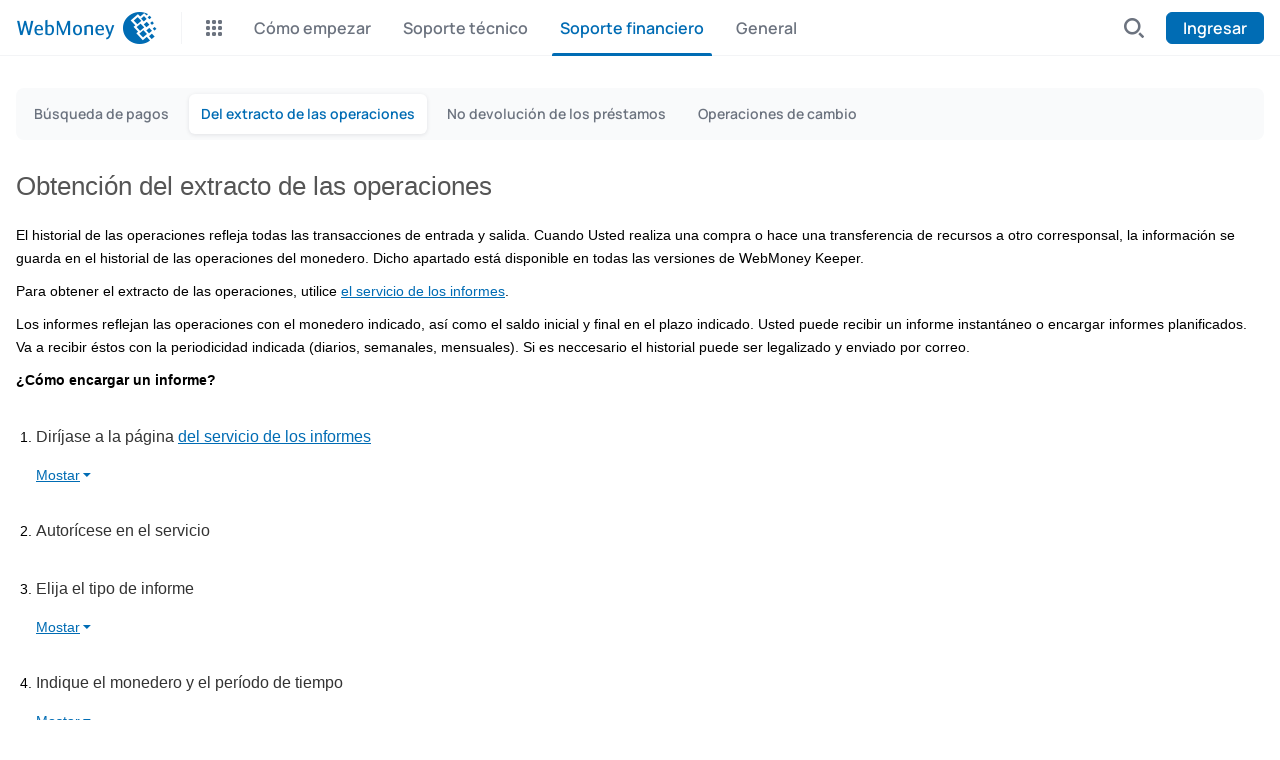

--- FILE ---
content_type: text/html; charset=utf-8
request_url: https://www.wmtransfer.com/es/help/financial/transaction_history.shtml
body_size: 2348
content:
<!DOCTYPE html><html lang="es"><head><title>                                                                                                                                                                                                                                                                                                                                                                                                                               webmoney.com / Ayuda /
                           Soporte financiero                               / Del extracto de las operaciones
                                                                                                                                                                                                                                                                                                                                                                                                                                                                                                                                                 </title><meta charset="UTF-8"><meta http-equiv="X-UA-Compatible" content="IE=edge"><meta name="viewport" content="width=device-width, initial-scale=1.0">	<meta content="initial-scale=1, width=device-width, user-scalable=0" name="viewport">
	<meta name="description" content="WebMoney Transfer&nbsp;&#8212; El mejor sistema universal de pago">
	<meta name="keywords" lang="es" content="El mejor sistema universal de pago">
	<meta name="author" content="WebMoney Transfer">
	<meta name="copyright" content="WebMoney Transfer">
	<meta name="format-detection" content="telephone=no">
	<meta name="apple-itunes-app" content="app-id=524382727">
	<script>
	 (function(i,s,o,g,r,a,m){i['GoogleAnalyticsObject']=r;i[r]=i[r]||function(){
	 (i[r].q=i[r].q||[]).push(arguments)},i[r].l=1*new Date();a=s.createElement(o),
	 m=s.getElementsByTagName(o)[0];a.async=1;a.src=g;m.parentNode.insertBefore(a,m)
	 })(window,document,'script','//www.google-analytics.com/analytics.js','ga');
	
	 ga('create', 'UA-104194-31', 'auto');
	 ga('send', 'pageview');
	
	</script>
	<link href="https://www.wmtransfer.com/es/rss_esp.xml" rel="alternate" type="application/rss+xml" title="WebMoney Noticias"><script src="https://cdn.web.money/layout/v2/webmoney-header.js" type="text/javascript"></script><script src="https://cdn.web.money/layout/v2/webmoney-footer.js" type="text/javascript"></script><link rel='icon' href="/favicon.ico" type='image/x-icon'>
<link href="/css/styles.adaptive.css?1766569862" rel="stylesheet"></head><body> <div class="wmds-header"><div id="webMoneyHeader"></div></div><div class="wmds-links-for-menu">
                                                <div class="first-level">
                      <a href="/es/help/start/index.shtml">
                          Cómo empezar
                      </a>
              </div>
                  
                                                <div class="first-level">
                      <a href="/es/help/technical/index.shtml">
                          Soporte técnico
                      </a>
              </div>
                  
                              <div class="second-level">
                  
                                                        <a href="/es/help/financial/search_pay.shtml">
                                  Búsqueda de pagos
                              </a>
                                            
                          
                              <a class="active" href="/es/help/financial/transaction_history.shtml">
                                  Del extracto de las operaciones
                              </a>
                                            
                                                        <a href="/es/help/financial/nevozvrat_debt.shtml">
                                  No devolución de los préstamos
                              </a>
                                            
                                                        <a href="/es/help/financial/exchange.shtml">
                                  Operaciones de cambio
                              </a>
                                                          </div>
              <div class="first-level">
                  <a class="active" href="/es/help/financial/index.shtml">
                      Soporte financiero
                  </a>
              </div>
            
                                                <div class="first-level">
                      <a href="/es/help/general/index.shtml">
                          General
                      </a>
              </div>
                  </div><div class="wmds-content"><div class="wmds-container"><div class="wmds-page-simple"><h1 class="transaction_history">
  Obtención del extracto de las operaciones
</h1>
<p>El historial de las operaciones refleja todas las transacciones de entrada y
salida. Cuando Usted realiza una compra o hace una transferencia de recursos a
otro corresponsal, la información se guarda en el historial de las operaciones
del monedero. Dicho apartado está disponible en todas las versiones de
WebMoney&nbsp;Keeper.</p>
<p>Para&nbsp;obtener el extracto de las operaciones,&nbsp;utilice
<a href="https://report.wmtransfer.com/?lang=en" target="_blank">el servicio de
los informes</a>.</p>
<p>Los informes reflejan las operaciones con el monedero indicado, así como el
saldo inicial y final en el plazo indicado. Usted puede recibir un informe
instantáneo o encargar informes planificados. Va a recibir éstos con la
periodicidad indicada (diarios, semanales, mensuales). Si es neccesario el
historial puede ser legalizado y enviado por correo.</p>
<p><strong>¿Cómo encargar un informe?</strong></p>
<ol class="help-steps">
<li>
<h3>Diríjase a la página <a href="https://report.wmtransfer.com/?lang=en"
target="_blank">del servicio de los informes</a></h3>
<a class="spoiler_links" href="">Mostar</a>
<div class="spoiler_body" style="DISPLAY: none">
<p>Las configuraciones del servicio y la elección del tipo de informe están
disponibles tras autorizarse en el servicio.</p>
<p><img src="/img/faq/report1_eng.png" /></p>
</div>
</li>
<li>
<h3>Autorícese en el servicio</h3>
</li>
<li>
<h3>Elija el tipo de informe</h3>
<a class="spoiler_links" href="">Mostar</a>
<div class="spoiler_body" style="DISPLAY: none">
<ul>
<li>Los informes planificados se formarán a partir de la fecha indicada y,con
una periodicidad determinada, serán entregados por Internet al
E-mail.&nbsp;Además puede encargar la entrega de una versión de papel por
Correos de la Federación Rusa.</li>
<li>El informe de una sola vez permite encargar una vez el informe del período
de tiempo que le interesa. Puede ser entregado por Internet o por Correos.
.</li>
<li>El informe instantáneo permite recibir la información momentáneamente en la
página web.</li>
</ul>
<p><img src="/img/faq/report2_eng.png" /></p>
</div>
</li>
<li>
<h3>Indique el monedero y el período de tiempo</h3>
<a class="spoiler_links" href="">Mostar</a>
<div class="spoiler_body" style="DISPLAY: none">
<ul>
<li>El servicio permite conocer el número único de la transacción en el
Sistema, que se adjudica a cada transferencia, la fecha y la hora de la
realización de la operación,&nbsp;y además&nbsp;el monedero del
corresponsal.</li>
<li>Debajo de la tabla se visualiza la información sumaria sobre el monedero en
dicho período de tiempo.</li>
</ul>
<p><img src="/img/faq/report3_eng.png" /></p>
</div>
</li>
</ol></div></div></div><div class="wmds-footer"><div id="webMoneyFooter"></div></div><script src="/js/main.adaptive.js?1766569862" type="module"></script>
<script src="/js/spoiler-links.adaptive.js?1766569862" type="module"></script></body></html>

--- FILE ---
content_type: application/x-javascript
request_url: https://www.wmtransfer.com/js/spoiler-links.adaptive.js?1766569862
body_size: 1003
content:
(()=>{var e={3336:(e,t,o)=>{"use strict";o.d(t,{oN:()=>s});const s=document.documentElement.lang},8957:(e,t,o)=>{var s={"./en/common.json":3147,"./es/common.json":4501,"./pt/common.json":5137,"./ru/common.json":5331,"./tr/common.json":9247};function n(e){var t=r(e);return o(t)}function r(e){if(!o.o(s,e)){var t=new Error("Cannot find module '"+e+"'");throw t.code="MODULE_NOT_FOUND",t}return s[e]}n.keys=function(){return Object.keys(s)},n.resolve=r,e.exports=n,n.id=8957},3147:e=>{"use strict";e.exports=JSON.parse('{"lang":"en","show":"Expand","hide":"Hide"}')},4501:e=>{"use strict";e.exports=JSON.parse('{"lang":"es","show":"Mostar","hide":"Esconder"}')},5137:e=>{"use strict";e.exports=JSON.parse('{"lang":"pt","show":"Mostrar","hide":"Esconder"}')},5331:e=>{"use strict";e.exports=JSON.parse('{"lang":"ru","show":"Показать","hide":"Скрыть"}')},9247:e=>{"use strict";e.exports=JSON.parse('{"lang":"tr","show":"Göster","hide":"Gizle"}')}},t={};function o(s){var n=t[s];if(void 0!==n)return n.exports;var r=t[s]={exports:{}};return e[s](r,r.exports,o),r.exports}o.d=(e,t)=>{for(var s in t)o.o(t,s)&&!o.o(e,s)&&Object.defineProperty(e,s,{enumerable:!0,get:t[s]})},o.o=(e,t)=>Object.prototype.hasOwnProperty.call(e,t),(()=>{"use strict";var e=o(3336);const t=o(8957)(`./${e.oN}/common.json`),s=document.querySelectorAll(".spoiler_links");s&&s.forEach((e=>{e.addEventListener("click",(o=>{o.preventDefault(),function(e){e.classList.contains("spoiler_links_opened")?(e.textContent=t.show,e.classList.remove("spoiler_links_opened")):(e.textContent=t.hide,e.classList.add("spoiler_links_opened"))}(e)}))}));const n=document.querySelector(".wmds-page-simple");n&&n.classList.contains("content-from-wiki")&&document.querySelectorAll("a[id*='collapse-']").forEach((e=>{e.addEventListener("click",(o=>{o.preventDefault();const s=e.id.split("-"),n=document.querySelector(`#${s[0]}-${s[1]}-hide`);n.textContent=t.hide;const r=document.querySelector(`#${s[0]}-${s[1]}-show`);r.textContent=t.show;const c=document.querySelector(`#${s[0]}-${s[1]}`);"show"===s[2]?(e.style.display="none",n.style.display="block",c.classList.add("is-activated")):"hide"===s[2]&&(e.style.display="none",r.style.display="block",c.classList.remove("is-activated"))}))}))})()})();

--- FILE ---
content_type: image/svg+xml; charset=utf-8
request_url: https://cdn.web.money/layout/v2/1e4e076b6c6509ee761c.svg
body_size: 655
content:
<svg width="80" height="80" viewBox="0 0 80 80" fill="none" xmlns="http://www.w3.org/2000/svg">
<rect y="-0.00012207" width="80" height="80" rx="16" fill="url(#paint0_linear_933_134)"/>
<path d="M47.498 38.2693H18.3184C17.5897 38.2693 17 38.859 17 39.5877V58.0447C17 60.2257 18.7742 61.9998 20.9551 61.9998H44.8613C47.0422 61.9998 48.8164 60.2257 48.8164 58.0447V39.5877C48.8164 38.859 48.2267 38.2693 47.498 38.2693ZM40.7305 46.1795C40.7305 50.5414 37.1822 54.0897 32.8203 54.0897C28.4584 54.0897 24.9102 50.5414 24.9102 46.1795V44.8611C24.9102 44.1324 25.4998 43.5428 26.2285 43.5428C26.9572 43.5428 27.5469 44.1324 27.5469 44.8611V46.1795C27.5469 49.0879 29.9119 51.4529 32.8203 51.4529C35.7287 51.4529 38.0938 49.0879 38.0938 46.1795V44.8611C38.0938 44.1324 38.6834 43.5428 39.4121 43.5428C40.1408 43.5428 40.7305 44.1324 40.7305 44.8611V46.1795Z" fill="white"/>
<path d="M60.6816 27.7225H53.9141V24.91C53.9141 20.548 50.3658 16.9998 46.0039 16.9998C41.642 16.9998 38.0938 20.548 38.0938 24.91V27.7225H31.3262C30.5975 27.7225 30.0078 28.3121 30.0078 29.0408V35.6326H47.498C49.679 35.6326 51.4531 37.4068 51.4531 39.5877V58.0447C51.4531 59.5343 50.9376 60.8947 50.1011 61.9998H58.0449C60.2258 61.9998 62 60.2257 62 58.0447V29.0408C62 28.3121 61.4103 27.7225 60.6816 27.7225ZM51.2773 27.7225H40.7305V24.91C40.7305 22.0016 43.0955 19.6365 46.0039 19.6365C48.9123 19.6365 51.2773 22.0016 51.2773 24.91V27.7225Z" fill="#FFCC80"/>
<defs>
<linearGradient id="paint0_linear_933_134" x1="81.25" y1="-3.50012" x2="-5.25" y2="81.4999" gradientUnits="userSpaceOnUse">
<stop stop-color="#3498DB"/>
<stop offset="1" stop-color="#137CC2"/>
</linearGradient>
</defs>
</svg>


--- FILE ---
content_type: application/x-javascript
request_url: https://www.wmtransfer.com/js/main.adaptive.js?1766569862
body_size: 1994
content:
(()=>{"use strict";var e={3336:(e,r,o)=>{o.d(r,{VM:()=>t,aP:()=>n,oN:()=>m});const n=["ru","en","es","pt","tr"],t={ru:"rus",en:"eng",tr:"tr",es:"es",pt:"br"},m=document.documentElement.lang}},r={};function o(n){var t=r[n];if(void 0!==t)return t.exports;var m=r[n]={exports:{}};return e[n](m,m.exports,o),m.exports}o.d=(e,r)=>{for(var n in r)o.o(r,n)&&!o.o(e,n)&&Object.defineProperty(e,n,{enumerable:!0,get:r[n]})},o.o=(e,r)=>Object.prototype.hasOwnProperty.call(e,r),(()=>{var e=o(3336);let r=new WebMoneyHeader,n=new WebMoneyFooter;function t(e){var r=window.location.hostname,o="https://login.webmoney.com/GateKeeper.aspx?RID=5E826DA3-CF2B-46E4-838D-AD48007C8859";return"web.money"!=r&&"www.web.money"!=r&&"cms.com4s.ru"!=r&&"localhost"!=r||(o="https://login.web.money/GateKeeper.aspx?RID=7544EC73-6BA5-41AC-A397-A8EE007C635C"),"webmoney.ru"!=r&&"www.webmoney.ru"!=r||(o="https://login.webmoney.com/GateKeeper.aspx?RID=448CCF32-1611-45B5-B3A9-A69B00DDDC31"),"wmtransfer.com"!=r&&"www.wmtransfer.com"!=r||(o="https://login.wmtransfer.com/GateKeeper.aspx?RID=010B268D-88D1-4A18-AEDF-A89600EF7B9F"),"webmoney.com"!=r&&"www.webmoney.com"!=r||(o="https://login.webmoney.com/GateKeeper.aspx?RID=5E826DA3-CF2B-46E4-838D-AD48007C8859"),o}function m(e,r){var o;"js"==r?((o=document.createElement("script")).setAttribute("type","text/javascript"),o.setAttribute("src",e)):"css"==r&&((o=document.createElement("link")).setAttribute("rel","stylesheet"),o.setAttribute("type","text/css"),o.setAttribute("href",e)),void 0!==o&&document.getElementsByTagName("head")[0].appendChild(o)}var w,a,c,s;s=function(){const e=document.querySelector(".wmds-links-for-menu");if(!e)return null;const r=e.querySelectorAll(".first-level a"),o=e.querySelectorAll(".second-level a");e.remove();const n=e=>Array.from(e).map((e=>({title:e.textContent,url:e.getAttribute("href"),active:e.classList.contains("active")})));return{firstLevel:n(r),secondLevel:n(o)}}(),r.init({rootElement:document.getElementById("webMoneyHeader"),lang:e.oN,rid:(w=e.oN,a=window.location.hostname,c="7AB657C9-A911-4F5A-8945-B24100E80EA8","web.money"!=a&&"www.web.money"!=a&&"cms.com4s.ru"!=a&&"localhost"!=a||(c="474F4647-053E-43A2-B430-F3278DC69702"),"webmoney.ru"!=a&&"www.webmoney.ru"!=a||(c="9F63CDB6-A93C-46CB-8C47-A3AB00CF0828"),"wmtransfer.com"!=a&&"www.wmtransfer.com"!=a||(c="A7C69FD0-969D-4A0E-AB91-A3AB00CEF384","es"==w&&(c="A36BCEC9-C97B-47C8-A778-A60B00D024C7"),"br"==w&&(c="CEB2EA35-7875-47D3-9F19-A60B00D08A7C"),"tr"==w&&(c="2A2AB1D1-81A0-454B-B060-A60B00D05FA2")),"webmoney.com"!=a&&"www.webmoney.com"!=a||(c="7AB657C9-A911-4F5A-8945-B24100E80EA8"),c),loginUrl:t(e.oN),firstLevel:s?s.firstLevel:null,secondLevel:s?s.secondLevel:null,maxWidth:"1312px",_onLoginBlockRendered:function(e){const r=new CustomEvent("loginBlockRendered",{detail:{loginData:e}});document.dispatchEvent(r)},get onLoginBlockRendered(){return this._onLoginBlockRendered},set onLoginBlockRendered(e){this._onLoginBlockRendered=e}}),n.init({rootElement:document.getElementById("webMoneyFooter"),lang:e.oN,supportedLangs:e.aP,maxWidth:"1312px",onChangeLang:function(r){window.location.href=window.location.href.replace(`/${e.VM[e.oN]}/`,`/${e.VM[r]}/`)}}),function(){const e=window.location.hostname;"web.money"==e||"www.web.money"==e||"cms.com4s.ru"==e||"localhost"==e?(document.querySelectorAll('a[href*="rus/inout/withdraw.shtml"]').forEach((function(e){e.href=e.href.replace(/inout\/withdraw\.shtml/,"inout/withdraw2.shtml")})),document.querySelectorAll(".wmds-content a").forEach((function(e){""!=e.href&&void 0!==e.href&&(e.href=e.href.replace(/events\.webmoney\.ru/,"events.web.money"),e.href=e.href.replace(/security\.webmoney\.ru/,"security.web.money"),e.href=e.href.replace(/debt\.wmtransfer\.com/,"debt.web.money"),e.href=e.href.replace(/login\.wmtransfer\.com/,"login.web.money"),e.href=e.href.replace(/capitaller\.ru/,"capitaller.com"),e.href=e.href.replace(/winpro\.webmoney\.ru/,"winpro.web.money"),e.href=e.href.replace(/passport\.webmoney\.ru/,"passport.web.money"),e.href=e.href.replace(/arbitrage\.webmoney\.ru/,"arbitrage.web.money"),e.href=e.href.replace(/start\.webmoney\.ru/,"start.web.money"),e.href=e.href.replace(/start\.wmtransfer\.com/,"start.web.money"),e.href=e.href.replace(/telepay\.wmtransfer\.com/,"telepay.web.money"),e.href=e.href.replace(/telepay\.webmoney\.ru/,"telepay.web.money"),e.href=e.href.replace(/funding\.wmtransfer\.com/,"funding.web.money"),e.href=e.href.replace(/funding\.webmoney\.ru/,"funding.web.money"),e.href=e.href.replace(/search\.wmtransfer\.com/,"search.web.money"),e.href=e.href.replace(/subscribe\.wmtransfer\.com/,"subscribe.web.money"),e.href=e.href.replace(/push\.webmoney\.ru/,"push.web.money"),e.href=e.href.replace(/geo\.webmoney\.ru/,"geo.web.money"),e.href=e.href.replace(/support\.wmtransfer\.com/,"support.web.money"),e.href=e.href.replace(/blog\.wmtransfer\.com/,"news.web.money"),e.href=e.href.replace(/news\.wmtransfer\.com/,"news.web.money"),e.href=e.href.replace(/cards\.wmtransfer\.com/,"cards.web.money"),e.href=e.href.replace(/wiki\.webmoney\.ru/,"wiki.web.money"),e.href=e.href.replace(/www\.webmoney\.ru/,"www.web.money"),e.href=e.href.replace(/merchant\.webmoney\.ru/,"merchant.web.money"),e.href=e.href.replace(/key\.wmtransfer\.com/,"key.web.money"))}))):"webmoney.ru"!==e&&"www.webmoney.ru"!==e&&"webmoney.com"!==e&&"www.webmoney.com"!==e||document.querySelectorAll(".wmds-content a").forEach((function(e){""!==e.href&&void 0!==e.href&&(e.href=e.href.replace(/passport\.webmoney\.ru/,"passport.webmoney.com"))}))}(),window.location.hostname.indexOf("webmoney.ru")>-1?m("/js/yandex-metrika.js","js"):(m("https://www.google-analytics.com/analytics.js","js"),m("/js/google-analytics.js","js"))})()})();

--- FILE ---
content_type: text/plain
request_url: https://www.google-analytics.com/j/collect?v=1&_v=j102&a=196425303&t=pageview&_s=1&dl=https%3A%2F%2Fwww.wmtransfer.com%2Fes%2Fhelp%2Ffinancial%2Ftransaction_history.shtml&ul=en-us%40posix&dt=webmoney.com%20%2F%20Ayuda%20%2F%20Soporte%20financiero%20%2F%20Del%20extracto%20de%20las%20operaciones&sr=1280x720&vp=1280x720&_u=IEBAAEABAAAAACAAI~&jid=978709701&gjid=786018878&cid=2072958104.1769917726&tid=UA-104194-31&_gid=1531331567.1769917726&_r=1&_slc=1&z=2139299992
body_size: -451
content:
2,cG-ZZYCNH04PW

--- FILE ---
content_type: image/svg+xml
request_url: https://www.wmtransfer.com/img/assets/images/arrow-down.svg
body_size: 176
content:
<svg width="214" height="107" viewBox="0 0 214 107" fill="none" xmlns="http://www.w3.org/2000/svg">
<path d="M0 0.332031L106.667 106.999L213.333 0.332031H0Z" fill="#006CB4"/>
</svg>


--- FILE ---
content_type: image/svg+xml; charset=utf-8
request_url: https://cdn.web.money/layout/v2/6f94f45d77f0bdbad63c.svg
body_size: 115
content:
<svg width="24" height="24" viewBox="0 0 24 24" fill="none" xmlns="http://www.w3.org/2000/svg">
<rect y="3" width="24" height="18" rx="4" fill="#F54848"/>
<rect y="7" width="24" height="10" fill="#F8D880"/>
<path fill-rule="evenodd" clip-rule="evenodd" d="M6.25 14.5C7.49264 14.5 8.5 13.4926 8.5 12.25V10H6.25H4V12.25C4 13.4926 5.00736 14.5 6.25 14.5Z" fill="#F54848"/>
</svg>
